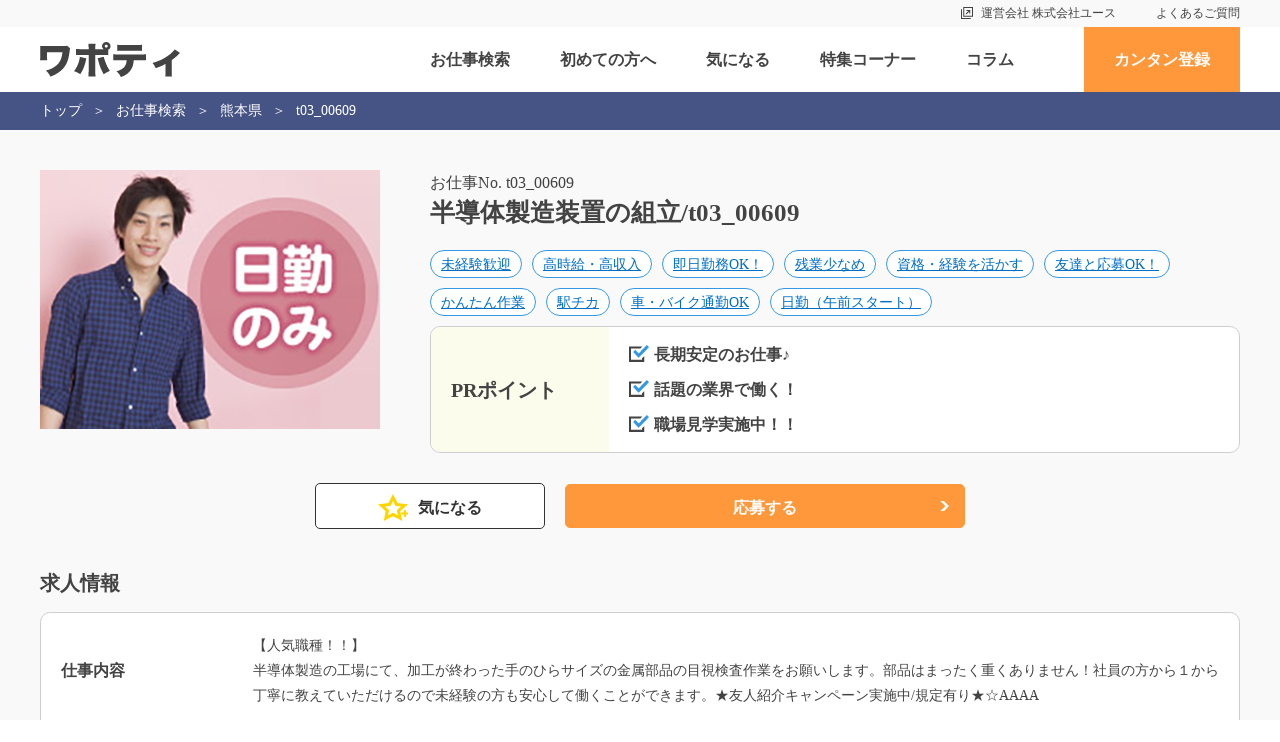

--- FILE ---
content_type: text/html; charset=UTF-8
request_url: https://wapoty.jp/job/48161
body_size: 9041
content:
<!doctype html>
<html>
<head>
<meta charset="UTF-8">
<meta name="viewport" content="width=device-width">
<meta name="format-detection" content="telephone=no">
<meta name="keywords" content="">
<meta name="description" content="">
<title>半導体製造装置の組立/t03_00609│ワポティ | 株式会社ユース</title>

<link rel="stylesheet" href="/css/default.css">
<link rel="stylesheet" href="/css/sp.css" media="screen and (max-width:767px)">
<link rel="stylesheet" href="/css/pc.css" media="screen and (min-width:768px)">

<script src="https://ajax.googleapis.com/ajax/libs/jquery/2.2.4/jquery.min.js"></script>
<script type="text/javascript" src="/js/common.js"></script>
<script type="text/javascript" src="/js/slick.js"></script>
<script>let ajaxUrl = '/ajax.php';</script>

<!-- Google Tag Manager -->
<script>(function(w,d,s,l,i){w[l]=w[l]||[];w[l].push({'gtm.start':
new Date().getTime(),event:'gtm.js'});var f=d.getElementsByTagName(s)[0],
j=d.createElement(s),dl=l!='dataLayer'?'&l='+l:'';j.async=true;j.src=
'https://www.googletagmanager.com/gtm.js?id='+i+dl;f.parentNode.insertBefore(j,f);
})(window,document,'script','dataLayer','GTM-NX7VW69');</script>
<!-- End Google Tag Manager -->
</head>
<body class="job">

<!-- Google Tag Manager (noscript) -->
<noscript><iframe src="https://www.googletagmanager.com/ns.html?id=GTM-NX7VW69"
height="0" width="0" style="display:none;visibility:hidden"></iframe></noscript>
<!-- End Google Tag Manager (noscript) -->
  <header>
    <div class="header_sub">
      <div class="header_sub_inner">
        <p>あなたの働く可能性を広げる求人サイト</p>
        <ul>
          <li><a href="http://youth-haken.jp/company/" target="_blank" class="newwin">運営会社 株式会社ユース</a></li>
          <li><a href="/faq">よくあるご質問</a></li>
        </ul>
      </div>
    </div>
    <div class="header_main">
      <div class="header_inner">
        <p class="logo"><a href="/"><img src="/images/logo.svg" alt="ワポティ"></a><span>お仕事探しはワポティ</span></p>
        <div class="gnav">
          <ul class="sp">
            <li class="end"><a href="/easy/entry">カンタン登録</a></li>
          </ul>
          <ul class="sp">
            <li class="more_search"><a href="javascript:void(0)">詳しい条件で求人を検索する</a></li>
          </ul>
          <ul>
            <li><a href="/search">お仕事検索</a></li>
            <li><a href="/intro">初めての方へ</a></li>
            <li><a href="/keep">気になる</a></li>
            <li><a href="/lp">特集コーナー</a></li>
            <li><a href="/column">コラム</a></li>
            <li class="end pc"><a href="/easy/entry">カンタン登録</a></li>
          </ul>
          <ul class="sp">
            <li><a href="http://youth-haken.jp/" target="_blank" class="newwin">運営会社 株式会社ユース</a></li>
            <li><a href="/faq">よくあるご質問</a></li>
          </ul>
        </div>
		<p class="gnav_keep"><a href="/keep" class="g_keep"><img src="/images/icon_star.svg" alt="気になる"><br><span>気になる</span></a></p>
        <div class="gnav_btn">
          <button class="gnav_trigger">
            <span></span>
            <span></span>
            <span></span>
          </button>
        </div>
      </div>
    </div>
  </header>



<script type="text/javascript">
$(document).ready(function(){
	var cookie = $.cookie('wapoty');
	var result = decodeURIComponent(cookie);
	console.log(result)
//	alert(cookie.toSource());
});
</script>


  <div class="pan">
    <ul>
      <li><a href="/">トップ</a></li>
      <li><a href="/search">お仕事検索</a></li>
      <li><a href="/prefectures/43">熊本県</a></li>
      <li>t03_00609</li>
    </ul>
  </div>
  <div id="contents">
    <div class="contents_block">
      <div class="job_detail">
        <div class="detail_head">
          <div class="img">
            <div class="sp">
              <p>お仕事No. t03_00609</p>
              <h1>半導体製造装置の組立/t03_00609</h1>
              <ul class="tag">
                <li><a href="/tag/%E6%9C%AA%E7%B5%8C%E9%A8%93%E6%AD%93%E8%BF%8E">未経験歓迎</a></li>
                <li><a href="/tag/%E9%AB%98%E6%99%82%E7%B5%A6%E3%83%BB%E9%AB%98%E5%8F%8E%E5%85%A5">高時給・高収入</a></li>
                <li><a href="/tag/%E5%8D%B3%E6%97%A5%E5%8B%A4%E5%8B%99OK%EF%BC%81">即日勤務OK！</a></li>
                <li><a href="/tag/%E6%AE%8B%E6%A5%AD%E5%B0%91%E3%81%AA%E3%82%81">残業少なめ</a></li>
                <li><a href="/tag/%E8%B3%87%E6%A0%BC%E3%83%BB%E7%B5%8C%E9%A8%93%E3%82%92%E6%B4%BB%E3%81%8B%E3%81%99">資格・経験を活かす</a></li>
                <li><a href="/tag/%E5%8F%8B%E9%81%94%E3%81%A8%E5%BF%9C%E5%8B%9FOK%EF%BC%81">友達と応募OK！</a></li>
                <li><a href="/tag/%E3%81%8B%E3%82%93%E3%81%9F%E3%82%93%E4%BD%9C%E6%A5%AD">かんたん作業</a></li>
                <li><a href="/tag/%E9%A7%85%E3%83%81%E3%82%AB">駅チカ</a></li>
                <li><a href="/tag/%E8%BB%8A%E3%83%BB%E3%83%90%E3%82%A4%E3%82%AF%E9%80%9A%E5%8B%A4OK">車・バイク通勤OK</a></li>
                <li><a href="/tag/%E6%97%A5%E5%8B%A4%EF%BC%88%E5%8D%88%E5%89%8D%E3%82%B9%E3%82%BF%E3%83%BC%E3%83%88%EF%BC%89">日勤（午前スタート）</a></li>
              </ul>
            </div>
            <p><img src="/upimeges/JF0001.jpg" alt="半導体製造装置の組立/t03_00609"></p>
          </div>
          <div class="txt">
            <div class="pc">
              <p>お仕事No. t03_00609</p>
              <h1>半導体製造装置の組立/t03_00609</h1>
              <ul class="tag">
                <li><a href="/tag/%E6%9C%AA%E7%B5%8C%E9%A8%93%E6%AD%93%E8%BF%8E">未経験歓迎</a></li>
                <li><a href="/tag/%E9%AB%98%E6%99%82%E7%B5%A6%E3%83%BB%E9%AB%98%E5%8F%8E%E5%85%A5">高時給・高収入</a></li>
                <li><a href="/tag/%E5%8D%B3%E6%97%A5%E5%8B%A4%E5%8B%99OK%EF%BC%81">即日勤務OK！</a></li>
                <li><a href="/tag/%E6%AE%8B%E6%A5%AD%E5%B0%91%E3%81%AA%E3%82%81">残業少なめ</a></li>
                <li><a href="/tag/%E8%B3%87%E6%A0%BC%E3%83%BB%E7%B5%8C%E9%A8%93%E3%82%92%E6%B4%BB%E3%81%8B%E3%81%99">資格・経験を活かす</a></li>
                <li><a href="/tag/%E5%8F%8B%E9%81%94%E3%81%A8%E5%BF%9C%E5%8B%9FOK%EF%BC%81">友達と応募OK！</a></li>
                <li><a href="/tag/%E3%81%8B%E3%82%93%E3%81%9F%E3%82%93%E4%BD%9C%E6%A5%AD">かんたん作業</a></li>
                <li><a href="/tag/%E9%A7%85%E3%83%81%E3%82%AB">駅チカ</a></li>
                <li><a href="/tag/%E8%BB%8A%E3%83%BB%E3%83%90%E3%82%A4%E3%82%AF%E9%80%9A%E5%8B%A4OK">車・バイク通勤OK</a></li>
                <li><a href="/tag/%E6%97%A5%E5%8B%A4%EF%BC%88%E5%8D%88%E5%89%8D%E3%82%B9%E3%82%BF%E3%83%BC%E3%83%88%EF%BC%89">日勤（午前スタート）</a></li>
              </ul>
            </div>
            <div class="pr_point">
              <div class="ttl">
                <p>PRポイント</p>
              </div>
              <ul>
                        <li>長期安定のお仕事♪</li>
                        <li>話題の業界で働く！</li>
                        <li>職場見学実施中！！</li>
              </ul>
            </div>
          </div>

          <div class="btn_set">
            <ul class="btn">
              <li class="like_btn">
                <a href="JavaScript:void(0);">
                <i class="favoritelikebtn48161" style="display:block;"><img src="/images/icon_like.svg" alt="気になる登録"></i>
                <i class="favoriteentrybtn48161" style="display:none;"><img src="/images/icon_star.svg" alt="気になる解除"></i>気になる</a>
                <input type="hidden" name="jobid" id="jobid" value="48161" />
              </li>
              <li class="entry_btn">
                <a href="/entry?jobid=48161">応募する</a>
              </li>
            </ul>
          </div>

        </div>
        
        <div class="detail_block">
          <h2>求人情報</h2>
          <div class="detail_box">
            <dl>
              <dt>仕事内容</dt>
              <dd>【人気職種！！】<br />
半導体製造の工場にて、加工が終わった手のひらサイズの金属部品の目視検査作業をお願いします。部品はまったく重くありません！社員の方から１から丁寧に教えていただけるので未経験の方も安心して働くことができます。★友人紹介キャンペーン実施中/規定有り★☆AAAA</dd>
            </dl>
            <dl>
              <dt>給与</dt>
              <dd>時給1100円～</dd>
            </dl>
            <dl>
              <dt>雇用形態</dt>
              <dd>派遣</dd>
            </dl>
            <dl>
              <dt>勤務期間</dt>
              <dd>長期（3ヶ月以上）</dd>
            </dl>
            <dl>
              <dt>職種</dt>
              <dd>製造、物流、軽作業/組立、検査</dd>
            </dl>
            <dl>
              <dt>勤務地</dt>
              <dd>熊本県合志市<br />
新須屋駅（ 熊本電鉄本線 ）</dd>
            </dl>
            <dl>
              <dt>勤務時間</dt>
              <dd>8：30～17：30</dd>
            </dl>
            <dl>
              <dt>待遇・福利厚生</dt>
              <dd>◆日払い・週払いOK（規定有）<br />
◆交通費規定支給<br />
◆資格取得支援制度有<br />
◆友達紹介制度有<br />
◆退職金制度有（規定有）<br />
◆社会保険完備<br />
◆車・バイク・自転車通勤OK<br />
※派遣先による<br />
※他にも勤務地多数有（家具・家電つき寮も有）<br />
</dd>
            </dl>
            <dl>
              <dt>休日・休暇</dt>
              <dd>土日（企業カレンダー）</dd>
            </dl>
            <dl class="chart">
              <dt>年齢層</dt>
              <dd>
                <ul class="stepBar">
                  <li class="active"><span>20代</span></li>
                  <li class="active"><span>30代</span></li>
                  <li class="active"><span>40代</span></li>
                  <li class="active"><span>50代</span></li>
                  <li><span>60代</span></li>
                </ul>
              </dd>

              <dt>男女の割合</dt>
              <dd>
                <ul class="stepBar">
                  <li><span>男性</span></li>
                  <li><span></span></li>
                  <li class="active"><span></span></li>
                  <li><span></span></li>
                  <li><span>女性</span></li>
                </ul>
              </dd>

              <dt>職場の雰囲気</dt>
              <dd>
                <ul class="stepBar">
                  <li><span>アットホーム</span></li>
                  <li><span></span></li>
                  <li class="active"><span></span></li>
                  <li><span></span></li>
                  <li><span>大手企業</span></li>
                </ul>
              </dd>

              <dt>仕事の仕方</dt>
              <dd>
                <ul class="stepBar">
                  <li><span>動きがない</span></li>
                  <li><span></span></li>
                  <li class="active"><span></span></li>
                  <li><span></span></li>
                  <li><span>動きがある</span></li>
                </ul>
              </dd>

            </dl>
          </div>
        </div>

          <div class="btn_set">
            <ul class="btn">
              <li class="like_btn">
                <a href="JavaScript:void(0);">
                <i class="favoritelikebtn48161" style="display:block;"><img src="/images/icon_like.svg" alt="気になる登録"></i>
                <i class="favoriteentrybtn48161" style="display:none;"><img src="/images/icon_star.svg" alt="気になる解除"></i>気になる</a>
                <input type="hidden" name="jobid" id="jobid" value="48161" />
              </li>
              <li class="entry_btn">
                <a href="/entry?jobid=48161">応募する</a>
              </li>
            </ul>
          </div>

        <div class="tel_info">
          <div class="tel_box">
            <p class="ttl">電話で今すぐ応募<span>平日9：00～18：00</span></p>
            <p class="tel"><i><img src="/images/icon_tel.svg" alt="フリーダイヤル"></i><a href="tel:0120-976-344">0120-976-344</a></p>
            <p class="txt">株式会社ユース．ＴＲ　熊本支店<br>熊本県熊本市中央区花畑町4-1　太陽生命熊本第2ビル2F</p>
          </div>
        </div>
      </div>


      <div class="new_job">
        <h2>この求人に似た求人</h2>
        <div class="job_list slider">
          <div class="list_box">
            <div class="box_inner">
              <a href="https://wapoty.jp/job/61783">
              <h3 class="ttl">設備点検スタッフ/i01_01303</h3>
              <p class="icon">
                <span class="new">NEW</span>
                <span class="kyubo">急募</span>
              </p>
              <div class="txt">
                <p>タイヤ工場内にある生産設備の保守点検を行います。
ライン作業や製造業…</p>
                <ul>
                  <li><i><img src="/images/icon_cal.svg" alt="期間"></i>長期（3ヶ月以上）</li>
                  <li><i><img src="/images/icon_coin.svg" alt="給与"></i>時給1600円</li>
                  <li><i><img src="/images/icon_area.svg" alt="勤務地"></i>三重県員弁郡東員町</li>
                </ul>
              </div>
              </a>
              <p class="btn like_btn favoritelikebtn61783" style="display:block;">
                <a href="javascript:void(0)">気になる</a>
                <input type="hidden" name="jobid" id="jobid" value="61783" />
              </p>
              <p class="btn entry_btn favoriteentrybtn61783" style="display:none;">
                <a href="/entry?jobid=61783">応募する</a>
              </p>
            </div>
          </div>
          <div class="list_box">
            <div class="box_inner">
              <a href="https://wapoty.jp/job/61785">
              <h3 class="ttl">自動車部品のプレス作業/t06_00352</h3>
              <p class="icon">
                <span class="new">NEW</span>
                <span class="kyubo">急募</span>
              </p>
              <div class="txt">
                <p>＼自動車部品を製造する工場での金属加工プレス作業／
1人1台の機械を担…</p>
                <ul>
                  <li><i><img src="/images/icon_cal.svg" alt="期間"></i>長期（3ヶ月以上）</li>
                  <li><i><img src="/images/icon_coin.svg" alt="給与"></i>時給1350円</li>
                  <li><i><img src="/images/icon_area.svg" alt="勤務地"></i>静岡県榛原郡吉田町</li>
                </ul>
              </div>
              </a>
              <p class="btn like_btn favoritelikebtn61785" style="display:block;">
                <a href="javascript:void(0)">気になる</a>
                <input type="hidden" name="jobid" id="jobid" value="61785" />
              </p>
              <p class="btn entry_btn favoriteentrybtn61785" style="display:none;">
                <a href="/entry?jobid=61785">応募する</a>
              </p>
            </div>
          </div>
          <div class="list_box">
            <div class="box_inner">
              <a href="https://wapoty.jp/job/61787">
              <h3 class="ttl">プレス加工STAFF/t06_00353</h3>
              <p class="icon">
                <span class="new">NEW</span>
                <span class="kyubo">急募</span>
              </p>
              <div class="txt">
                <p>自動車部品を製造する工場内での加工プレス作業です。
作業は基本1人で行…</p>
                <ul>
                  <li><i><img src="/images/icon_cal.svg" alt="期間"></i>長期（3ヶ月以上）</li>
                  <li><i><img src="/images/icon_coin.svg" alt="給与"></i>時給1400円</li>
                  <li><i><img src="/images/icon_area.svg" alt="勤務地"></i>静岡県榛原郡吉田町</li>
                </ul>
              </div>
              </a>
              <p class="btn like_btn favoritelikebtn61787" style="display:block;">
                <a href="javascript:void(0)">気になる</a>
                <input type="hidden" name="jobid" id="jobid" value="61787" />
              </p>
              <p class="btn entry_btn favoriteentrybtn61787" style="display:none;">
                <a href="/entry?jobid=61787">応募する</a>
              </p>
            </div>
          </div>
          <div class="list_box">
            <div class="box_inner">
              <a href="https://wapoty.jp/job/61789">
              <h3 class="ttl">化粧品製造スタッフ/i01_01304</h3>
              <p class="icon">
                <span class="new">NEW</span>
                <span class="kyubo">急募</span>
              </p>
              <div class="txt">
                <p>化粧品やボトルを扱う工場内で、充填・梱包・検査作業をお任せ★
機械操作…</p>
                <ul>
                  <li><i><img src="/images/icon_cal.svg" alt="期間"></i>長期（3ヶ月以上）</li>
                  <li><i><img src="/images/icon_coin.svg" alt="給与"></i>時給1300円</li>
                  <li><i><img src="/images/icon_area.svg" alt="勤務地"></i>三重県伊賀市</li>
                </ul>
              </div>
              </a>
              <p class="btn like_btn favoritelikebtn61789" style="display:block;">
                <a href="javascript:void(0)">気になる</a>
                <input type="hidden" name="jobid" id="jobid" value="61789" />
              </p>
              <p class="btn entry_btn favoriteentrybtn61789" style="display:none;">
                <a href="/entry?jobid=61789">応募する</a>
              </p>
            </div>
          </div>
          <div class="list_box">
            <div class="box_inner">
              <a href="https://wapoty.jp/job/61791">
              <h3 class="ttl">車載センサー組立作業/i01_01305</h3>
              <p class="icon">
                <span class="new">NEW</span>
                <span class="kyubo">急募</span>
              </p>
              <div class="txt">
                <p>工場内で、車に使用される車載センサーの組立作業を行います。
手のひら…</p>
                <ul>
                  <li><i><img src="/images/icon_cal.svg" alt="期間"></i>長期（3ヶ月以上）</li>
                  <li><i><img src="/images/icon_coin.svg" alt="給与"></i>時給1110円</li>
                  <li><i><img src="/images/icon_area.svg" alt="勤務地"></i>三重県伊勢市</li>
                </ul>
              </div>
              </a>
              <p class="btn like_btn favoritelikebtn61791" style="display:block;">
                <a href="javascript:void(0)">気になる</a>
                <input type="hidden" name="jobid" id="jobid" value="61791" />
              </p>
              <p class="btn entry_btn favoriteentrybtn61791" style="display:none;">
                <a href="/entry?jobid=61791">応募する</a>
              </p>
            </div>
          </div>
          <div class="list_box">
            <div class="box_inner">
              <a href="https://wapoty.jp/job/61793">
              <h3 class="ttl">プラスチック製品の検査・梱包/t06_00355</h3>
              <p class="icon">
                <span class="new">NEW</span>
                <span class="kyubo">急募</span>
              </p>
              <div class="txt">
                <p>車の内部に使用されるチューブやパイプ部品を製造する工場でのお仕事です…</p>
                <ul>
                  <li><i><img src="/images/icon_cal.svg" alt="期間"></i>長期（3ヶ月以上）</li>
                  <li><i><img src="/images/icon_coin.svg" alt="給与"></i>時給1300円</li>
                  <li><i><img src="/images/icon_area.svg" alt="勤務地"></i>静岡県浜松市中央区</li>
                </ul>
              </div>
              </a>
              <p class="btn like_btn favoritelikebtn61793" style="display:block;">
                <a href="javascript:void(0)">気になる</a>
                <input type="hidden" name="jobid" id="jobid" value="61793" />
              </p>
              <p class="btn entry_btn favoriteentrybtn61793" style="display:none;">
                <a href="/entry?jobid=61793">応募する</a>
              </p>
            </div>
          </div>
          <div class="list_box">
            <div class="box_inner">
              <a href="https://wapoty.jp/job/61795">
              <h3 class="ttl">カンタン箱詰め作業/i01_01302</h3>
              <p class="icon">
                <span class="new">NEW</span>
              </p>
              <div class="txt">
                <p>工場内での軽作業のお仕事です！

扱うのは、半導体製造装置に使用され…</p>
                <ul>
                  <li><i><img src="/images/icon_cal.svg" alt="期間"></i>長期（3ヶ月以上）</li>
                  <li><i><img src="/images/icon_coin.svg" alt="給与"></i>時給1150円</li>
                  <li><i><img src="/images/icon_area.svg" alt="勤務地"></i>三重県桑名市</li>
                </ul>
              </div>
              </a>
              <p class="btn like_btn favoritelikebtn61795" style="display:block;">
                <a href="javascript:void(0)">気になる</a>
                <input type="hidden" name="jobid" id="jobid" value="61795" />
              </p>
              <p class="btn entry_btn favoriteentrybtn61795" style="display:none;">
                <a href="/entry?jobid=61795">応募する</a>
              </p>
            </div>
          </div>
          <div class="list_box">
            <div class="box_inner">
              <a href="https://wapoty.jp/job/61797">
              <h3 class="ttl">部品の検査作業/t06_00356</h3>
              <p class="icon">
                <span class="new">NEW</span>
                <span class="kyubo">急募</span>
              </p>
              <div class="txt">
                <p>自動車部品に使われる金属製品の検査とデータ入力を行う工場内作業です。…</p>
                <ul>
                  <li><i><img src="/images/icon_cal.svg" alt="期間"></i>長期（3ヶ月以上）</li>
                  <li><i><img src="/images/icon_coin.svg" alt="給与"></i>時給1300円</li>
                  <li><i><img src="/images/icon_area.svg" alt="勤務地"></i>静岡県浜松市浜名区</li>
                </ul>
              </div>
              </a>
              <p class="btn like_btn favoritelikebtn61797" style="display:block;">
                <a href="javascript:void(0)">気になる</a>
                <input type="hidden" name="jobid" id="jobid" value="61797" />
              </p>
              <p class="btn entry_btn favoriteentrybtn61797" style="display:none;">
                <a href="/entry?jobid=61797">応募する</a>
              </p>
            </div>
          </div>
          <div class="list_box">
            <div class="box_inner">
              <a href="https://wapoty.jp/job/61799">
              <h3 class="ttl">アーク溶接作業/t06_00357</h3>
              <p class="icon">
                <span class="new">NEW</span>
                <span class="kyubo">急募</span>
              </p>
              <div class="txt">
                <p>製造設備品の製造工程にて、金属製品のアーク溶接を中心とした作業を行い…</p>
                <ul>
                  <li><i><img src="/images/icon_cal.svg" alt="期間"></i>長期（3ヶ月以上）</li>
                  <li><i><img src="/images/icon_coin.svg" alt="給与"></i>時給1350円</li>
                  <li><i><img src="/images/icon_area.svg" alt="勤務地"></i>静岡県磐田市</li>
                </ul>
              </div>
              </a>
              <p class="btn like_btn favoritelikebtn61799" style="display:block;">
                <a href="javascript:void(0)">気になる</a>
                <input type="hidden" name="jobid" id="jobid" value="61799" />
              </p>
              <p class="btn entry_btn favoriteentrybtn61799" style="display:none;">
                <a href="/entry?jobid=61799">応募する</a>
              </p>
            </div>
          </div>
          <div class="list_box">
            <div class="box_inner">
              <a href="https://wapoty.jp/job/61801">
              <h3 class="ttl">樹脂原料の投入作業/i01_01306</h3>
              <p class="icon">
                <span class="new">NEW</span>
                <span class="kyubo">急募</span>
              </p>
              <div class="txt">
                <p>工場内で樹脂原料をプラントへ投入する作業を担当します。
専用機械を使…</p>
                <ul>
                  <li><i><img src="/images/icon_cal.svg" alt="期間"></i>長期（3ヶ月以上）</li>
                  <li><i><img src="/images/icon_coin.svg" alt="給与"></i>時給1900～2375円</li>
                  <li><i><img src="/images/icon_area.svg" alt="勤務地"></i>三重県四日市市</li>
                </ul>
              </div>
              </a>
              <p class="btn like_btn favoritelikebtn61801" style="display:block;">
                <a href="javascript:void(0)">気になる</a>
                <input type="hidden" name="jobid" id="jobid" value="61801" />
              </p>
              <p class="btn entry_btn favoriteentrybtn61801" style="display:none;">
                <a href="/entry?jobid=61801">応募する</a>
              </p>
            </div>
          </div>
          <div class="list_box">
            <div class="box_inner">
              <a href="https://wapoty.jp/job/61803">
              <h3 class="ttl">プラスチック製品の検査組立/t06_00354</h3>
              <p class="icon">
                <span class="new">NEW</span>
              </p>
              <div class="txt">
                <p>自動車部品に使用されるプラスチック製品の検査、組立作業を行います。
…</p>
                <ul>
                  <li><i><img src="/images/icon_cal.svg" alt="期間"></i>短期（3ヶ月以内）</li>
                  <li><i><img src="/images/icon_coin.svg" alt="給与"></i>時給1300円</li>
                  <li><i><img src="/images/icon_area.svg" alt="勤務地"></i>静岡県浜松市中央区</li>
                </ul>
              </div>
              </a>
              <p class="btn like_btn favoritelikebtn61803" style="display:block;">
                <a href="javascript:void(0)">気になる</a>
                <input type="hidden" name="jobid" id="jobid" value="61803" />
              </p>
              <p class="btn entry_btn favoriteentrybtn61803" style="display:none;">
                <a href="/entry?jobid=61803">応募する</a>
              </p>
            </div>
          </div>
          <div class="list_box">
            <div class="box_inner">
              <a href="https://wapoty.jp/job/61669">
              <h3 class="ttl">プリント基板の外観検査/g04_02415</h3>
              <p class="icon">
                <span class="new">NEW</span>
                <span class="kyubo">急募</span>
              </p>
              <div class="txt">
                <p>電子機器に使用されるプリント基板の【外観検査】と、検査データの【パソ…</p>
                <ul>
                  <li><i><img src="/images/icon_cal.svg" alt="期間"></i>長期（3ヶ月以上）</li>
                  <li><i><img src="/images/icon_coin.svg" alt="給与"></i>時給1160円</li>
                  <li><i><img src="/images/icon_area.svg" alt="勤務地"></i>滋賀県湖南市</li>
                </ul>
              </div>
              </a>
              <p class="btn like_btn favoritelikebtn61669" style="display:block;">
                <a href="javascript:void(0)">気になる</a>
                <input type="hidden" name="jobid" id="jobid" value="61669" />
              </p>
              <p class="btn entry_btn favoriteentrybtn61669" style="display:none;">
                <a href="/entry?jobid=61669">応募する</a>
              </p>
            </div>
          </div>
          <div class="list_box">
            <div class="box_inner">
              <a href="https://wapoty.jp/job/61671">
              <h3 class="ttl">ケーブル製品の加工スタッフ/y08_02167</h3>
              <p class="icon">
                <span class="new">NEW</span>
                <span class="kyubo">急募</span>
              </p>
              <div class="txt">
                <p>電線ケーブル製品の加工を行うお仕事です。
扱う製品は30cm程度のサイズで…</p>
                <ul>
                  <li><i><img src="/images/icon_cal.svg" alt="期間"></i>長期（3ヶ月以上）</li>
                  <li><i><img src="/images/icon_coin.svg" alt="給与"></i>時給1150円</li>
                  <li><i><img src="/images/icon_area.svg" alt="勤務地"></i>福岡県北九州市門司区</li>
                </ul>
              </div>
              </a>
              <p class="btn like_btn favoritelikebtn61671" style="display:block;">
                <a href="javascript:void(0)">気になる</a>
                <input type="hidden" name="jobid" id="jobid" value="61671" />
              </p>
              <p class="btn entry_btn favoriteentrybtn61671" style="display:none;">
                <a href="/entry?jobid=61671">応募する</a>
              </p>
            </div>
          </div>
          <div class="list_box">
            <div class="box_inner">
              <a href="https://wapoty.jp/job/61673">
              <h3 class="ttl">自動車部品の目視検査スタッフ/g04_02408</h3>
              <p class="icon">
                <span class="new">NEW</span>
                <span class="kyubo">急募</span>
              </p>
              <div class="txt">
                <p>自動車部品（ネジ・ボルト）の凹みやキズを目で確認する検査作業です。
座…</p>
                <ul>
                  <li><i><img src="/images/icon_cal.svg" alt="期間"></i>長期（3ヶ月以上）</li>
                  <li><i><img src="/images/icon_coin.svg" alt="給与"></i>時給1200円</li>
                  <li><i><img src="/images/icon_area.svg" alt="勤務地"></i>滋賀県近江八幡市</li>
                </ul>
              </div>
              </a>
              <p class="btn like_btn favoritelikebtn61673" style="display:block;">
                <a href="javascript:void(0)">気になる</a>
                <input type="hidden" name="jobid" id="jobid" value="61673" />
              </p>
              <p class="btn entry_btn favoriteentrybtn61673" style="display:none;">
                <a href="/entry?jobid=61673">応募する</a>
              </p>
            </div>
          </div>
          <div class="list_box">
            <div class="box_inner">
              <a href="https://wapoty.jp/job/61675">
              <h3 class="ttl">部品の検査スタッフ/g04_02409</h3>
              <p class="icon">
                <span class="new">NEW</span>
                <span class="kyubo">急募</span>
              </p>
              <div class="txt">
                <p>自動車部品（ネジ・ボルト）の凹みやキズを確認する目視検査です。
座って…</p>
                <ul>
                  <li><i><img src="/images/icon_cal.svg" alt="期間"></i>長期（3ヶ月以上）</li>
                  <li><i><img src="/images/icon_coin.svg" alt="給与"></i>時給1200円</li>
                  <li><i><img src="/images/icon_area.svg" alt="勤務地"></i>滋賀県近江八幡市</li>
                </ul>
              </div>
              </a>
              <p class="btn like_btn favoritelikebtn61675" style="display:block;">
                <a href="javascript:void(0)">気になる</a>
                <input type="hidden" name="jobid" id="jobid" value="61675" />
              </p>
              <p class="btn entry_btn favoriteentrybtn61675" style="display:none;">
                <a href="/entry?jobid=61675">応募する</a>
              </p>
            </div>
          </div>
          <div class="list_box">
            <div class="box_inner">
              <a href="https://wapoty.jp/job/61677">
              <h3 class="ttl">家具の入出庫・ピッキング作業/g04_02402</h3>
              <p class="icon">
                <span class="new">NEW</span>
                <span class="kyubo">急募</span>
              </p>
              <div class="txt">
                <p>＼家具や寝具を扱う倉庫で、入出庫やピッキング作業／
フォークリフト免許…</p>
                <ul>
                  <li><i><img src="/images/icon_cal.svg" alt="期間"></i>長期（3ヶ月以上）</li>
                  <li><i><img src="/images/icon_coin.svg" alt="給与"></i>時給1450～1812.5円</li>
                  <li><i><img src="/images/icon_area.svg" alt="勤務地"></i>滋賀県米原市</li>
                </ul>
              </div>
              </a>
              <p class="btn like_btn favoritelikebtn61677" style="display:block;">
                <a href="javascript:void(0)">気になる</a>
                <input type="hidden" name="jobid" id="jobid" value="61677" />
              </p>
              <p class="btn entry_btn favoriteentrybtn61677" style="display:none;">
                <a href="/entry?jobid=61677">応募する</a>
              </p>
            </div>
          </div>
          <div class="list_box">
            <div class="box_inner">
              <a href="https://wapoty.jp/job/61679">
              <h3 class="ttl">ゴム製品の成型・裁断スタッフ/g04_02413</h3>
              <p class="icon">
                <span class="new">NEW</span>
                <span class="kyubo">急募</span>
              </p>
              <div class="txt">
                <p>水道管や下水管、ガス管に使われるゴム製品の成型・裁断を担当します。
原…</p>
                <ul>
                  <li><i><img src="/images/icon_cal.svg" alt="期間"></i>長期（3ヶ月以上）</li>
                  <li><i><img src="/images/icon_coin.svg" alt="給与"></i>時給1300～1625円</li>
                  <li><i><img src="/images/icon_area.svg" alt="勤務地"></i>滋賀県甲賀市</li>
                </ul>
              </div>
              </a>
              <p class="btn like_btn favoritelikebtn61679" style="display:block;">
                <a href="javascript:void(0)">気になる</a>
                <input type="hidden" name="jobid" id="jobid" value="61679" />
              </p>
              <p class="btn entry_btn favoriteentrybtn61679" style="display:none;">
                <a href="/entry?jobid=61679">応募する</a>
              </p>
            </div>
          </div>
          <div class="list_box">
            <div class="box_inner">
              <a href="https://wapoty.jp/job/61681">
              <h3 class="ttl">倉庫内リフト作業/g04_02397</h3>
              <p class="icon">
                <span class="new">NEW</span>
                <span class="kyubo">急募</span>
              </p>
              <div class="txt">
                <p>倉庫内でフォークリフトを使用した仕分け・ピッキング作業です。

＼資格…</p>
                <ul>
                  <li><i><img src="/images/icon_cal.svg" alt="期間"></i>長期（3ヶ月以上）</li>
                  <li><i><img src="/images/icon_coin.svg" alt="給与"></i>時給1250円</li>
                  <li><i><img src="/images/icon_area.svg" alt="勤務地"></i>滋賀県甲賀市</li>
                </ul>
              </div>
              </a>
              <p class="btn like_btn favoritelikebtn61681" style="display:block;">
                <a href="javascript:void(0)">気になる</a>
                <input type="hidden" name="jobid" id="jobid" value="61681" />
              </p>
              <p class="btn entry_btn favoriteentrybtn61681" style="display:none;">
                <a href="/entry?jobid=61681">応募する</a>
              </p>
            </div>
          </div>
          <div class="list_box">
            <div class="box_inner">
              <a href="https://wapoty.jp/job/61683">
              <h3 class="ttl">梱包・仕分け作業/g04_02394</h3>
              <p class="icon">
                <span class="new">NEW</span>
                <span class="kyubo">急募</span>
              </p>
              <div class="txt">
                <p>倉庫内での製品梱包・仕分け作業です。
ピッキングリストを見ながら製品を…</p>
                <ul>
                  <li><i><img src="/images/icon_cal.svg" alt="期間"></i>長期（3ヶ月以上）</li>
                  <li><i><img src="/images/icon_coin.svg" alt="給与"></i>時給1500円</li>
                  <li><i><img src="/images/icon_area.svg" alt="勤務地"></i>滋賀県湖南市</li>
                </ul>
              </div>
              </a>
              <p class="btn like_btn favoritelikebtn61683" style="display:block;">
                <a href="javascript:void(0)">気になる</a>
                <input type="hidden" name="jobid" id="jobid" value="61683" />
              </p>
              <p class="btn entry_btn favoriteentrybtn61683" style="display:none;">
                <a href="/entry?jobid=61683">応募する</a>
              </p>
            </div>
          </div>
          <div class="list_box">
            <div class="box_inner">
              <a href="https://wapoty.jp/job/61685">
              <h3 class="ttl">鉄骨部材などの塗装作業/g04_02418</h3>
              <p class="icon">
                <span class="new">NEW</span>
                <span class="kyubo">急募</span>
              </p>
              <div class="txt">
                <p>鉄骨住宅部材や立体駐車場フレーム、鉄製パレットなどの塗装を行うお仕事…</p>
                <ul>
                  <li><i><img src="/images/icon_cal.svg" alt="期間"></i>長期（3ヶ月以上）</li>
                  <li><i><img src="/images/icon_coin.svg" alt="給与"></i>時給1500円</li>
                  <li><i><img src="/images/icon_area.svg" alt="勤務地"></i>滋賀県湖南市</li>
                </ul>
              </div>
              </a>
              <p class="btn like_btn favoritelikebtn61685" style="display:block;">
                <a href="javascript:void(0)">気になる</a>
                <input type="hidden" name="jobid" id="jobid" value="61685" />
              </p>
              <p class="btn entry_btn favoriteentrybtn61685" style="display:none;">
                <a href="/entry?jobid=61685">応募する</a>
              </p>
            </div>
          </div>
        </div>
      </div>

    <section>
      <div class="new_job">
        <h2>あなたにオススメの求人</h2>
		<div class="readmore">
    	  <input id="check2" class="readmore-check" type="checkbox">
          <div class="job_list slider readmore-content">
          <div class="list_box">
            <div class="box_inner">
              <a href="https://wapoty.jp/job/59550">
              <h3 class="ttl">カップスープの食品製造/t06_00305</h3>
              <p class="icon">
              </p>
              <div class="txt">
                <p>【仕事内容】
?原料投入
①原料の粉が入った袋を作業台に乗せます。
②袋…</p>
                <ul>
                  <li><i><img src="/images/icon_cal.svg" alt="期間"></i>長期（3ヶ月以上）</li>
                  <li><i><img src="/images/icon_coin.svg" alt="給与"></i>時給1350～1688円</li>
                  <li><i><img src="/images/icon_area.svg" alt="勤務地"></i>静岡県磐田市</li>
                </ul>
              </div>
              </a>
              <p class="btn like_btn favoritelikebtn59550" style="display:block;">
                <a href="javascript:void(0)">気になる</a>
                <input type="hidden" name="jobid" id="jobid" value="59550" />
              </p>
              <p class="btn entry_btn favoriteentrybtn59550" style="display:none;">
                <a href="/entry?jobid=59550">応募する</a>
              </p>
            </div>
          </div>
          <div class="list_box">
            <div class="box_inner">
              <a href="https://wapoty.jp/job/58365">
              <h3 class="ttl">くるま部品の詰替え作業/t01_00748</h3>
              <p class="icon">
                <span class="kyubo">急募</span>
              </p>
              <div class="txt">
                <p>＼とってもシンプル！モクモク作業が好きな方にオススメ／

作業内容は…</p>
                <ul>
                  <li><i><img src="/images/icon_cal.svg" alt="期間"></i>長期（3ヶ月以上）</li>
                  <li><i><img src="/images/icon_coin.svg" alt="給与"></i>時給1200円</li>
                  <li><i><img src="/images/icon_area.svg" alt="勤務地"></i>愛知県安城市</li>
                </ul>
              </div>
              </a>
              <p class="btn like_btn favoritelikebtn58365" style="display:block;">
                <a href="javascript:void(0)">気になる</a>
                <input type="hidden" name="jobid" id="jobid" value="58365" />
              </p>
              <p class="btn entry_btn favoriteentrybtn58365" style="display:none;">
                <a href="/entry?jobid=58365">応募する</a>
              </p>
            </div>
          </div>
          <div class="list_box">
            <div class="box_inner">
              <a href="https://wapoty.jp/job/51700">
              <h3 class="ttl">半導体製造部品の継ぎ目を磨くお仕事！/t03_00687</h3>
              <p class="icon">
                <span class="kyubo">急募</span>
              </p>
              <div class="txt">
                <p>半導体製造装置に使われる「ガス管」の溶接部分のチェックの作業！
キレイ…</p>
                <ul>
                  <li><i><img src="/images/icon_cal.svg" alt="期間"></i>長期（3ヶ月以上）</li>
                  <li><i><img src="/images/icon_coin.svg" alt="給与"></i>時給1250円</li>
                  <li><i><img src="/images/icon_area.svg" alt="勤務地"></i>熊本県菊池郡大津町</li>
                </ul>
              </div>
              </a>
              <p class="btn like_btn favoritelikebtn51700" style="display:block;">
                <a href="javascript:void(0)">気になる</a>
                <input type="hidden" name="jobid" id="jobid" value="51700" />
              </p>
              <p class="btn entry_btn favoriteentrybtn51700" style="display:none;">
                <a href="/entry?jobid=51700">応募する</a>
              </p>
            </div>
          </div>
          <div class="list_box">
            <div class="box_inner">
              <a href="https://wapoty.jp/job/58631">
              <h3 class="ttl">コールセンター/t03_01089</h3>
              <p class="icon">
                <span class="kyubo">急募</span>
              </p>
              <div class="txt">
                <p>コールセンタースタッフとして、化粧品やサプリメントに関する問い合わせ…</p>
                <ul>
                  <li><i><img src="/images/icon_cal.svg" alt="期間"></i>長期（3ヶ月以上）</li>
                  <li><i><img src="/images/icon_coin.svg" alt="給与"></i>時給1100円</li>
                  <li><i><img src="/images/icon_area.svg" alt="勤務地"></i>熊本県宇城市</li>
                </ul>
              </div>
              </a>
              <p class="btn like_btn favoritelikebtn58631" style="display:block;">
                <a href="javascript:void(0)">気になる</a>
                <input type="hidden" name="jobid" id="jobid" value="58631" />
              </p>
              <p class="btn entry_btn favoriteentrybtn58631" style="display:none;">
                <a href="/entry?jobid=58631">応募する</a>
              </p>
            </div>
          </div>
          <div class="list_box">
            <div class="box_inner">
              <a href="https://wapoty.jp/job/6910">
              <h3 class="ttl">消防ホースのかんたんな製造補助/y04_00133</h3>
              <p class="icon">
              </p>
              <div class="txt">
                <p>【駅チカ案件です】消防ホースを作っている工場でのおしごとです。作業は…</p>
                <ul>
                  <li><i><img src="/images/icon_cal.svg" alt="期間"></i>長期（3ヶ月以上）</li>
                  <li><i><img src="/images/icon_coin.svg" alt="給与"></i>時給1200円～</li>
                  <li><i><img src="/images/icon_area.svg" alt="勤務地"></i>栃木県鹿沼市</li>
                </ul>
              </div>
              </a>
              <p class="btn like_btn favoritelikebtn6910" style="display:block;">
                <a href="javascript:void(0)">気になる</a>
                <input type="hidden" name="jobid" id="jobid" value="6910" />
              </p>
              <p class="btn entry_btn favoriteentrybtn6910" style="display:none;">
                <a href="/entry?jobid=6910">応募する</a>
              </p>
            </div>
          </div>
          <div class="list_box">
            <div class="box_inner">
              <a href="https://wapoty.jp/job/53571">
              <h3 class="ttl">カウンターフォークで壁板やフレームの運搬/y02_01207</h3>
              <p class="icon">
              </p>
              <div class="txt">
                <p>壁板やフレームをフォークで運搬するお仕事！
種類・数が合っているかや目…</p>
                <ul>
                  <li><i><img src="/images/icon_cal.svg" alt="期間"></i>長期（3ヶ月以上）</li>
                  <li><i><img src="/images/icon_coin.svg" alt="給与"></i>時給1350円</li>
                  <li><i><img src="/images/icon_area.svg" alt="勤務地"></i>群馬県伊勢崎市</li>
                </ul>
              </div>
              </a>
              <p class="btn like_btn favoritelikebtn53571" style="display:block;">
                <a href="javascript:void(0)">気になる</a>
                <input type="hidden" name="jobid" id="jobid" value="53571" />
              </p>
              <p class="btn entry_btn favoriteentrybtn53571" style="display:none;">
                <a href="/entry?jobid=53571">応募する</a>
              </p>
            </div>
          </div>
          <div class="list_box">
            <div class="box_inner">
              <a href="https://wapoty.jp/job/26443">
              <h3 class="ttl">機械オペレーター/y03_01132</h3>
              <p class="icon">
                <span class="kyubo">急募</span>
              </p>
              <div class="txt">
                <p>嬉しい駅チカ案件☆選べるお休み☆週3日からお仕事出来ます♪洋菓子を製造し…</p>
                <ul>
                  <li><i><img src="/images/icon_cal.svg" alt="期間"></i>長期（3ヶ月以上）</li>
                  <li><i><img src="/images/icon_coin.svg" alt="給与"></i>時給1000円~</li>
                  <li><i><img src="/images/icon_area.svg" alt="勤務地"></i>福岡県福岡市博多区</li>
                </ul>
              </div>
              </a>
              <p class="btn like_btn favoritelikebtn26443" style="display:block;">
                <a href="javascript:void(0)">気になる</a>
                <input type="hidden" name="jobid" id="jobid" value="26443" />
              </p>
              <p class="btn entry_btn favoriteentrybtn26443" style="display:none;">
                <a href="/entry?jobid=26443">応募する</a>
              </p>
            </div>
          </div>
          <div class="list_box">
            <div class="box_inner">
              <a href="https://wapoty.jp/job/57182">
              <h3 class="ttl">土日祝休み！機械OP、簡単軽作業/y08_02036</h3>
              <p class="icon">
              </p>
              <div class="txt">
                <p>土日祝休み！未経験の方大活躍！
工場内で組み立て・検査などの簡単軽作業…</p>
                <ul>
                  <li><i><img src="/images/icon_cal.svg" alt="期間"></i>長期（3ヶ月以上）</li>
                  <li><i><img src="/images/icon_coin.svg" alt="給与"></i>時給1400円～時給1750円</li>
                  <li><i><img src="/images/icon_area.svg" alt="勤務地"></i>福岡県北九州市戸畑区</li>
                </ul>
              </div>
              </a>
              <p class="btn like_btn favoritelikebtn57182" style="display:block;">
                <a href="javascript:void(0)">気になる</a>
                <input type="hidden" name="jobid" id="jobid" value="57182" />
              </p>
              <p class="btn entry_btn favoriteentrybtn57182" style="display:none;">
                <a href="/entry?jobid=57182">応募する</a>
              </p>
            </div>
          </div>
          <div class="list_box">
            <div class="box_inner">
              <a href="https://wapoty.jp/job/5685">
              <h3 class="ttl">フォークリフト作業/y03_00165</h3>
              <p class="icon">
                <span class="kyubo">急募</span>
              </p>
              <div class="txt">
                <p>飲料水などをフォークリフトで荷積み、荷下ろしをしたり、ピッキングをし…</p>
                <ul>
                  <li><i><img src="/images/icon_cal.svg" alt="期間"></i>長期（3ヶ月以上）</li>
                  <li><i><img src="/images/icon_coin.svg" alt="給与"></i>時給1150円～</li>
                  <li><i><img src="/images/icon_area.svg" alt="勤務地"></i>福岡県朝倉市</li>
                </ul>
              </div>
              </a>
              <p class="btn like_btn favoritelikebtn5685" style="display:block;">
                <a href="javascript:void(0)">気になる</a>
                <input type="hidden" name="jobid" id="jobid" value="5685" />
              </p>
              <p class="btn entry_btn favoriteentrybtn5685" style="display:none;">
                <a href="/entry?jobid=5685">応募する</a>
              </p>
            </div>
          </div>
          <div class="list_box">
            <div class="box_inner">
              <a href="https://wapoty.jp/job/3122">
              <h3 class="ttl">組付けと取り外し/g01_01298</h3>
              <p class="icon">
                <span class="kyubo">急募</span>
              </p>
              <div class="txt">
                <p>人気のエリアで軽作業♪小型の部品を治具に組付けたり、取り外したりするお…</p>
                <ul>
                  <li><i><img src="/images/icon_cal.svg" alt="期間"></i>長期（3ヶ月以上）</li>
                  <li><i><img src="/images/icon_coin.svg" alt="給与"></i>時給1100円</li>
                  <li><i><img src="/images/icon_area.svg" alt="勤務地"></i>岐阜県岐阜市</li>
                </ul>
              </div>
              </a>
              <p class="btn like_btn favoritelikebtn3122" style="display:block;">
                <a href="javascript:void(0)">気になる</a>
                <input type="hidden" name="jobid" id="jobid" value="3122" />
              </p>
              <p class="btn entry_btn favoriteentrybtn3122" style="display:none;">
                <a href="/entry?jobid=3122">応募する</a>
              </p>
            </div>
          </div>
          <div class="list_box">
            <div class="box_inner">
              <a href="https://wapoty.jp/job/2948">
              <h3 class="ttl">夜勤専属のお仕事　製品の検査と梱包/g01_01286</h3>
              <p class="icon">
                <span class="kyubo">急募</span>
              </p>
              <div class="txt">
                <p>夜勤専属のお仕事！！手のひらサイズの製品が機械から出てくるので、検査…</p>
                <ul>
                  <li><i><img src="/images/icon_cal.svg" alt="期間"></i>長期（3ヶ月以上）</li>
                  <li><i><img src="/images/icon_coin.svg" alt="給与"></i>時給1100円～時給1375円</li>
                  <li><i><img src="/images/icon_area.svg" alt="勤務地"></i>岐阜県関市</li>
                </ul>
              </div>
              </a>
              <p class="btn like_btn favoritelikebtn2948" style="display:block;">
                <a href="javascript:void(0)">気になる</a>
                <input type="hidden" name="jobid" id="jobid" value="2948" />
              </p>
              <p class="btn entry_btn favoriteentrybtn2948" style="display:none;">
                <a href="/entry?jobid=2948">応募する</a>
              </p>
            </div>
          </div>
          <div class="list_box">
            <div class="box_inner">
              <a href="https://wapoty.jp/job/52479">
              <h3 class="ttl">スティックシュガー、砂糖の製造/y03_01461</h3>
              <p class="icon">
                <span class="kyubo">急募</span>
              </p>
              <div class="txt">
                <p>某大手砂糖製造工場内で、スティックシュガーの製造や補助、砂糖類の包装…</p>
                <ul>
                  <li><i><img src="/images/icon_cal.svg" alt="期間"></i>長期（3ヶ月以上）</li>
                  <li><i><img src="/images/icon_coin.svg" alt="給与"></i>時給1350円</li>
                  <li><i><img src="/images/icon_area.svg" alt="勤務地"></i>福岡県福岡市東区</li>
                </ul>
              </div>
              </a>
              <p class="btn like_btn favoritelikebtn52479" style="display:block;">
                <a href="javascript:void(0)">気になる</a>
                <input type="hidden" name="jobid" id="jobid" value="52479" />
              </p>
              <p class="btn entry_btn favoriteentrybtn52479" style="display:none;">
                <a href="/entry?jobid=52479">応募する</a>
              </p>
            </div>
          </div>
          <div class="list_box">
            <div class="box_inner">
              <a href="https://wapoty.jp/job/8235">
              <h3 class="ttl">印刷用インクを計量して調合作業/g04_00980</h3>
              <p class="icon">
                <span class="kyubo">急募</span>
              </p>
              <div class="txt">
                <p>ガッツリ稼げる高時給！工場未経験の方でも大歓迎！ご友人同士のご応募、…</p>
                <ul>
                  <li><i><img src="/images/icon_cal.svg" alt="期間"></i>長期（3ヶ月以上）</li>
                  <li><i><img src="/images/icon_coin.svg" alt="給与"></i>時給1500円～時給1875円</li>
                  <li><i><img src="/images/icon_area.svg" alt="勤務地"></i>滋賀県甲賀市</li>
                </ul>
              </div>
              </a>
              <p class="btn like_btn favoritelikebtn8235" style="display:block;">
                <a href="javascript:void(0)">気になる</a>
                <input type="hidden" name="jobid" id="jobid" value="8235" />
              </p>
              <p class="btn entry_btn favoriteentrybtn8235" style="display:none;">
                <a href="/entry?jobid=8235">応募する</a>
              </p>
            </div>
          </div>
          <div class="list_box">
            <div class="box_inner">
              <a href="https://wapoty.jp/job/5841">
              <h3 class="ttl">レトルト食品のピッキング(週3日～OK)/y03_01066</h3>
              <p class="icon">
                <span class="kyubo">急募</span>
              </p>
              <div class="txt">
                <p>レトルト食品などのピッキングや検品作業をお願いしますお昼からの出勤で…</p>
                <ul>
                  <li><i><img src="/images/icon_cal.svg" alt="期間"></i>長期（3ヶ月以上）</li>
                  <li><i><img src="/images/icon_coin.svg" alt="給与"></i>時給1000円~</li>
                  <li><i><img src="/images/icon_area.svg" alt="勤務地"></i>福岡県糟屋郡久山町</li>
                </ul>
              </div>
              </a>
              <p class="btn like_btn favoritelikebtn5841" style="display:block;">
                <a href="javascript:void(0)">気になる</a>
                <input type="hidden" name="jobid" id="jobid" value="5841" />
              </p>
              <p class="btn entry_btn favoriteentrybtn5841" style="display:none;">
                <a href="/entry?jobid=5841">応募する</a>
              </p>
            </div>
          </div>
          <div class="list_box">
            <div class="box_inner">
              <a href="https://wapoty.jp/job/12190">
              <h3 class="ttl">自動車に使われるゴムシートのトリミング/y11_00245</h3>
              <p class="icon">
                <span class="kyubo">急募</span>
              </p>
              <div class="txt">
                <p>★2週間～1ヶ月程度しっかり研修します★慣れるまでは8：30～17：15で通いや…</p>
                <ul>
                  <li><i><img src="/images/icon_cal.svg" alt="期間"></i>長期（3ヶ月以上）</li>
                  <li><i><img src="/images/icon_coin.svg" alt="給与"></i>時給1400円～時給1750円</li>
                  <li><i><img src="/images/icon_area.svg" alt="勤務地"></i>長野県飯田市</li>
                </ul>
              </div>
              </a>
              <p class="btn like_btn favoritelikebtn12190" style="display:block;">
                <a href="javascript:void(0)">気になる</a>
                <input type="hidden" name="jobid" id="jobid" value="12190" />
              </p>
              <p class="btn entry_btn favoriteentrybtn12190" style="display:none;">
                <a href="/entry?jobid=12190">応募する</a>
              </p>
            </div>
          </div>
          <div class="list_box">
            <div class="box_inner">
              <a href="https://wapoty.jp/job/34613">
              <h3 class="ttl">自動車部品の組み付けのオシゴト/i01_00365</h3>
              <p class="icon">
                <span class="kyubo">急募</span>
              </p>
              <div class="txt">
                <p>【新着案件☆】車部品を機械にセットして組み付けるオシゴト(＾＾)/難しい…</p>
                <ul>
                  <li><i><img src="/images/icon_cal.svg" alt="期間"></i>長期（3ヶ月以上）</li>
                  <li><i><img src="/images/icon_coin.svg" alt="給与"></i>時給1100円</li>
                  <li><i><img src="/images/icon_area.svg" alt="勤務地"></i>三重県鈴鹿市</li>
                </ul>
              </div>
              </a>
              <p class="btn like_btn favoritelikebtn34613" style="display:block;">
                <a href="javascript:void(0)">気になる</a>
                <input type="hidden" name="jobid" id="jobid" value="34613" />
              </p>
              <p class="btn entry_btn favoriteentrybtn34613" style="display:none;">
                <a href="/entry?jobid=34613">応募する</a>
              </p>
            </div>
          </div>
          <div class="list_box">
            <div class="box_inner">
              <a href="https://wapoty.jp/job/27199">
              <h3 class="ttl">自動車部品の仕分けや出荷準備のお仕事/y03_00397</h3>
              <p class="icon">
                <span class="kyubo">急募</span>
              </p>
              <div class="txt">
                <p>【大人気】ほとんどの方が未経験からのスタートです！倉庫内で商品を配送…</p>
                <ul>
                  <li><i><img src="/images/icon_cal.svg" alt="期間"></i>長期（3ヶ月以上）</li>
                  <li><i><img src="/images/icon_coin.svg" alt="給与"></i>時給1050円</li>
                  <li><i><img src="/images/icon_area.svg" alt="勤務地"></i>福岡県筑後市</li>
                </ul>
              </div>
              </a>
              <p class="btn like_btn favoritelikebtn27199" style="display:block;">
                <a href="javascript:void(0)">気になる</a>
                <input type="hidden" name="jobid" id="jobid" value="27199" />
              </p>
              <p class="btn entry_btn favoriteentrybtn27199" style="display:none;">
                <a href="/entry?jobid=27199">応募する</a>
              </p>
            </div>
          </div>
          <div class="list_box">
            <div class="box_inner">
              <a href="https://wapoty.jp/job/9791">
              <h3 class="ttl">梱包スタッフ　冷暖房完備！医療器具の包装/y08_01426</h3>
              <p class="icon">
                <span class="kyubo">急募</span>
              </p>
              <div class="txt">
                <p>かるーい医療器具の包装のお仕事(^_-)-☆作業は至ってシンプル☆一度作業を…</p>
                <ul>
                  <li><i><img src="/images/icon_cal.svg" alt="期間"></i>長期（3ヶ月以上）</li>
                  <li><i><img src="/images/icon_coin.svg" alt="給与"></i>時給1100円～</li>
                  <li><i><img src="/images/icon_area.svg" alt="勤務地"></i>福岡県北九州市若松区</li>
                </ul>
              </div>
              </a>
              <p class="btn like_btn favoritelikebtn9791" style="display:block;">
                <a href="javascript:void(0)">気になる</a>
                <input type="hidden" name="jobid" id="jobid" value="9791" />
              </p>
              <p class="btn entry_btn favoriteentrybtn9791" style="display:none;">
                <a href="/entry?jobid=9791">応募する</a>
              </p>
            </div>
          </div>
          <div class="list_box">
            <div class="box_inner">
              <a href="https://wapoty.jp/job/5707">
              <h3 class="ttl">物流会社での一般事務/y03_01365</h3>
              <p class="icon">
                <span class="kyubo">急募</span>
              </p>
              <div class="txt">
                <p>大人気の事務職！！週4日～、1日6h～OK！伝票発行やデータ入力、電話取次…</p>
                <ul>
                  <li><i><img src="/images/icon_cal.svg" alt="期間"></i>長期（3ヶ月以上）</li>
                  <li><i><img src="/images/icon_coin.svg" alt="給与"></i>時給1050円</li>
                  <li><i><img src="/images/icon_area.svg" alt="勤務地"></i>佐賀県鳥栖市</li>
                </ul>
              </div>
              </a>
              <p class="btn like_btn favoritelikebtn5707" style="display:block;">
                <a href="javascript:void(0)">気になる</a>
                <input type="hidden" name="jobid" id="jobid" value="5707" />
              </p>
              <p class="btn entry_btn favoriteentrybtn5707" style="display:none;">
                <a href="/entry?jobid=5707">応募する</a>
              </p>
            </div>
          </div>
          <div class="list_box">
            <div class="box_inner">
              <a href="https://wapoty.jp/job/1779">
              <h3 class="ttl">倉庫内で加工食品の仕分け作業/y01_00872</h3>
              <p class="icon">
                <span class="kyubo">急募</span>
              </p>
              <div class="txt">
                <p>☆経験不問・安定の長期☆幅広い年代の方が活躍中☆★未経験の方も大歓迎です★…</p>
                <ul>
                  <li><i><img src="/images/icon_cal.svg" alt="期間"></i>長期（3ヶ月以上）</li>
                  <li><i><img src="/images/icon_coin.svg" alt="給与"></i>時給1180円～1475円</li>
                  <li><i><img src="/images/icon_area.svg" alt="勤務地"></i>愛知県西春日井郡豊山町</li>
                </ul>
              </div>
              </a>
              <p class="btn like_btn favoritelikebtn1779" style="display:block;">
                <a href="javascript:void(0)">気になる</a>
                <input type="hidden" name="jobid" id="jobid" value="1779" />
              </p>
              <p class="btn entry_btn favoriteentrybtn1779" style="display:none;">
                <a href="/entry?jobid=1779">応募する</a>
              </p>
            </div>
          </div>
          </div>
		  <label class="readmore-label" for="check2"></label>
		</div>
      </div>
    </section>
      

    <section class="mt2">
      <div class="new_column">
        <div class="ttl_box">
          <h2>最新のコラム</h2>
          <p><a href="/column">コラムページへ</a></p>
        </div>
        <div class="col_set column_list">
          <div class="col3">
            <a href="https://wapoty.jp/column/article/61657">
            <p class="img"><img src="/upimeges/no65.jpg" alt="30代女性で「スキルなし」でも転職できる？現実的に成功する方法とポイント"></p>
			<div class="col_r">
              <p class="ttl">30代女性で「スキルなし」でも転職できる？現実的に成功する方法とポイント</p>
              <div class="status">
                    <p class="tag"><span>30代</span></p>
                  <p class="tag"><span>女性</span></p>
                  <p class="tag"><span>派遣</span></p>
                  <p class="tag"><span>無資格</span></p>
                  <p class="tag"><span>転職</span></p>
                  <p class="tag"><span>スキル</span></p>
                    <p class="date">2026.01.08</p>
              </div>
			</div>
            </a>
          </div>
          <div class="col3">
            <a href="https://wapoty.jp/column/article/61611">
            <p class="img"><img src="/upimeges/no62.jpg" alt="40代女性の仕事探し完全ガイド｜おすすめの職種と働き方・成功のポイント"></p>
			<div class="col_r">
              <p class="ttl">40代女性の仕事探し完全ガイド｜おすすめの職種と働き方・成功のポイント</p>
              <div class="status">
                    <p class="tag"><span>40代</span></p>
                  <p class="tag"><span>女性</span></p>
                  <p class="tag"><span>派遣</span></p>
                  <p class="tag"><span>子育て</span></p>
                  <p class="tag"><span>転職</span></p>
                  <p class="tag"><span>仕事探し</span></p>
                    <p class="date">2026.01.05</p>
              </div>
			</div>
            </a>
          </div>
          <div class="col3">
            <a href="https://wapoty.jp/column/article/61626">
            <p class="img"><img src="/upimeges/no63.jpg" alt="30代女性の仕事探し完全ガイド｜自分らしく働くためのポイントとおすすめの働き方"></p>
			<div class="col_r">
              <p class="ttl">30代女性の仕事探し完全ガイド｜自分らしく働くためのポイントとおすすめの働き方</p>
              <div class="status">
                    <p class="tag"><span>30代</span></p>
                  <p class="tag"><span>女性</span></p>
                  <p class="tag"><span>派遣</span></p>
                  <p class="tag"><span>転職</span></p>
                    <p class="date">2026.01.04</p>
              </div>
			</div>
            </a>
          </div>
        </div>
      </div>
    </section>

    </div>
    
  </div>

<footer>
  <div class="direct_link">
    <div class="direct_link_box">
      <h2>勤務地から探す</h2>
      <div class="area_link">
        <dl>
          <dt>
            北海道・東北          </dt>
          <dd>
            <ul>
              <li>北海道<!--(0)--></li>
              <li>青森<!--(0)--></li>
              <li>岩手<!--(0)--></li>
              <li>宮城<!--(0)--></li>
              <li>秋田<!--(0)--></li>
              <li>山形<!--(0)--></li>
              <li>福島<!--(0)--></li>
            </ul>
          </dd>
        </dl>
        <dl>
          <dt>
            <a href="/area/2">関東</a>
          </dt>
          <dd>
            <ul>
              <li><a href="/prefectures/08">茨城</a><!--(6)--></li>
              <li><a href="/prefectures/09">栃木</a><!--(386)--></li>
              <li><a href="/prefectures/10">群馬</a><!--(913)--></li>
              <li><a href="/prefectures/11">埼玉</a><!--(362)--></li>
              <li>千葉<!--(0)--></li>
              <li><a href="/prefectures/13">東京</a><!--(34)--></li>
              <li><a href="/prefectures/14">神奈川</a><!--(602)--></li>
              <li>山梨<!--(0)--></li>
            </ul>
          </dd>
        </dl>
        <dl>
          <dt>
            <a href="/area/3">東海</a>
          </dt>
          <dd>
            <ul>
              <li><a href="/prefectures/21">岐阜</a><!--(703)--></li>
              <li><a href="/prefectures/22">静岡</a><!--(168)--></li>
              <li><a href="/prefectures/23">愛知</a><!--(1178)--></li>
              <li><a href="/prefectures/24">三重</a><!--(423)--></li>
            </ul>
          </dd>
        </dl>
        <dl>
          <dt>
            <a href="/area/4">北信越</a>
          </dt>
          <dd>
            <ul>
              <li>新潟<!--(0)--></li>
              <li>富山<!--(0)--></li>
              <li>石川<!--(0)--></li>
              <li>福井<!--(0)--></li>
              <li><a href="/prefectures/20">長野</a><!--(606)--></li>
            </ul>
          </dd>
        </dl>
        <dl>
          <dt>
            <a href="/area/5">関西</a>
          </dt>
          <dd>
            <ul>
              <li><a href="/prefectures/25">滋賀</a><!--(676)--></li>
              <li><a href="/prefectures/26">京都</a><!--(257)--></li>
              <li><a href="/prefectures/27">大阪</a><!--(680)--></li>
              <li><a href="/prefectures/28">兵庫</a><!--(148)--></li>
              <li><a href="/prefectures/29">奈良</a><!--(149)--></li>
              <li>和歌山<!--(0)--></li>
            </ul>
          </dd>
        </dl>
        <dl>
          <dt>
            <a href="/area/6">中国・四国</a>
          </dt>
          <dd>
            <ul>
              <li>鳥取<!--(0)--></li>
              <li>島根<!--(0)--></li>
              <li>岡山<!--(0)--></li>
              <li>広島<!--(0)--></li>
              <li><a href="/prefectures/35">山口</a><!--(274)--></li>
              <li>徳島<!--(0)--></li>
              <li>香川<!--(0)--></li>
              <li>愛媛<!--(0)--></li>
              <li>高知<!--(0)--></li>
            </ul>
          </dd>
        </dl>
        <dl>
          <dt>
            <a href="/area/7">九州・沖縄</a>
          </dt>
          <dd>
            <ul>
              <li><a href="/prefectures/40">福岡</a><!--(2614)--></li>
              <li><a href="/prefectures/41">佐賀</a><!--(238)--></li>
              <li>長崎<!--(0)--></li>
              <li><a href="/prefectures/43">熊本</a><!--(1050)--></li>
              <li><a href="/prefectures/44">大分</a><!--(31)--></li>
              <li>宮崎<!--(0)--></li>
              <li>鹿児島<!--(0)--></li>
              <li>沖縄<!--(0)--></li>
            </ul>
          </dd>
        </dl>
      </div>
    </div>

    <div class="direct_link_box">
      <h2>業種・職種から探す</h2>
      <div class="job_link">
        <dl>
          <dt>
            <a href="/industry/01">製造、物流、軽作業</a>
          </dt>
          <dd>
            <ul>
              <li><a href="/occupation/0101">組立、検査</a><!--(3447)--></li>
              <li><a href="/occupation/0102">機械オペレーター</a><!--(1590)--></li>
              <li><a href="/occupation/0103">溶接、プレス、塗装</a><!--(209)--></li>
              <li><a href="/occupation/0104">食品製造</a><!--(622)--></li>
              <li><a href="/occupation/0105">部品供給</a><!--(81)--></li>
              <li><a href="/occupation/0106">仕分け、ピッキング</a><!--(1179)--></li>
              <li><a href="/occupation/0107">検品・梱包</a><!--(709)--></li>
              <li><a href="/occupation/0108">品出し、在庫管理</a><!--(37)--></li>
              <li><a href="/occupation/0109">フォークリフト・ドライバー、配送</a><!--(1117)--></li>
              <li><a href="/occupation/0110">玉掛け、クレーン</a><!--(10)--></li>
              <li><a href="/occupation/0111">その他製造、物流、軽作業</a><!--(959)--></li>
          </dd>
        </dl>
        <dl>
          <dt>
            <a href="/industry/02">サービス、福祉、営業</a>
          </dt>
          <dd>
            <ul>
              <li><a href="/occupation/0201">販売、接客</a><!--(254)--></li>
              <li><a href="/occupation/0202">介護、看護</a><!--(143)--></li>
              <li><a href="/occupation/0203">清掃</a><!--(51)--></li>
              <li><a href="/occupation/0204">保育</a><!--(13)--></li>
              <li><a href="/occupation/0205">調理、調理補助</a><!--(76)--></li>
              <li><a href="/occupation/0206">営業</a><!--(13)--></li>
              <li><a href="/occupation/0207">その他サービス業</a><!--(95)--></li>
          </dd>
        </dl>
        <dl>
          <dt>
            <a href="/industry/03">オフィスワーク</a>
          </dt>
          <dd>
            <ul>
              <li><a href="/occupation/0301">事務</a><!--(580)--></li>
              <li><a href="/occupation/0302">データ入力</a><!--(69)--></li>
              <li><a href="/occupation/0303">コールセンター</a><!--(198)--></li>
              <li><a href="/occupation/0304">通訳</a><!--(2)--></li>
              <li><a href="/occupation/0305">CAD、エンジニア</a><!--(37)--></li>
              <li><a href="/occupation/0306">その他オフィスワーク</a><!--(70)--></li>
          </dd>
        </dl>
      </div>
    </div>

    <div class="direct_link_box">
      <h2>働き方から探す</h2>
      <div class="work_link">
        <ul>
          <li><a href="/work/01">未経験歓迎</a></li>
          <li><a href="/work/02">高時給・高収入</a></li>
          <li><a href="/work/03">残業少なめ</a></li>
          <li><a href="/work/04">シニア世代活躍中</a></li>
          <li><a href="/work/05">座り仕事</a></li>
          <li><a href="/work/06">資格・経験を活かす</a></li>
          <li><a href="/work/07">資格取得支援制度有</a></li>
          <li><a href="/work/08">寮完備</a></li>
          <li><a href="/work/09">友達と応募OK！</a></li>
          <li><a href="/work/10">かんたん作業</a></li>
          <li><a href="/work/11">駅チカ</a></li>
          <li><a href="/work/12">車・バイク通勤OK</a></li>
          <li><a href="/work/13">服装自由</a></li>
          <li><a href="/work/14">扶養控除内相談OK！</a></li>
          <li><a href="/work/15">週４日以下勤務</a></li>
          <li><a href="/work/16">シフト制</a></li>
          <li><a href="/work/17">１日６ｈ未満</a></li>
          <li><a href="/work/18">ＷワークＯＫ！</a></li>
          <li><a href="/work/19">日勤（午前スタート）</a></li>
          <li><a href="/work/20">日勤（午後スタート）</a></li>
          <li><a href="/work/21">夜勤専属</a></li>
          <li><a href="/work/22">交代制</a></li>
          <li><a href="/work/23">即日勤務OK！</a></li>
        </ul>
      </div>
    </div>
  </div>
  <div class="footer">
    <div class="footer_nav">
      <ul>
        <li><a href="/intro">初めての方へ</a></li>
        <li><a href="/keep">気になる</a></li>
        <li><a href="/column">コラム</a></li>
        <li><a href="http://youth-haken.jp/" target="_blank" class="newwin">運営会社 株式会社ユース</a>
          <ul>
            <li><a href="http://youth-haken.jp/business/hr/detail/" target="_blank" class="newwin">企業のご担当様</a></li>
            <li><a href="http://youth-haken.jp/contact/" target="_blank" class="newwin">お問い合わせ</a></li>
          </ul>
        </li>
        <li>公式SNS
          <ul class="sns">
            <!--<li><a href="" target="_blank"><img src="/images/Icon_twitter.svg"></a></li>-->
            <li><a href="https://line.me/R/ti/p/@044pglzq" target="_blank" id="snsline"><img src="/images/Icon_line.svg" alt="LINEお友達登録"></a></li>
          </ul>
        </li>
      </ul>
    </div>
    <p class="copy">©2023 YOUTH Inc. All Rights Reserved.</p>
  </div>
</footer>

</body>
</html>


--- FILE ---
content_type: image/svg+xml
request_url: https://wapoty.jp/images/icon_arrow_wh.svg
body_size: -450
content:
<svg xmlns="http://www.w3.org/2000/svg" width="8.767" height="11.152" viewBox="0 0 8.767 11.152">
  <path id="ifn0107" d="M0,0,5.576,5.576,11.152,0V3.191l-3.22,3.22L5.576,8.767,3.22,6.411,0,3.191Z" transform="translate(0 11.152) rotate(-90)" fill="#fff"/>
</svg>
